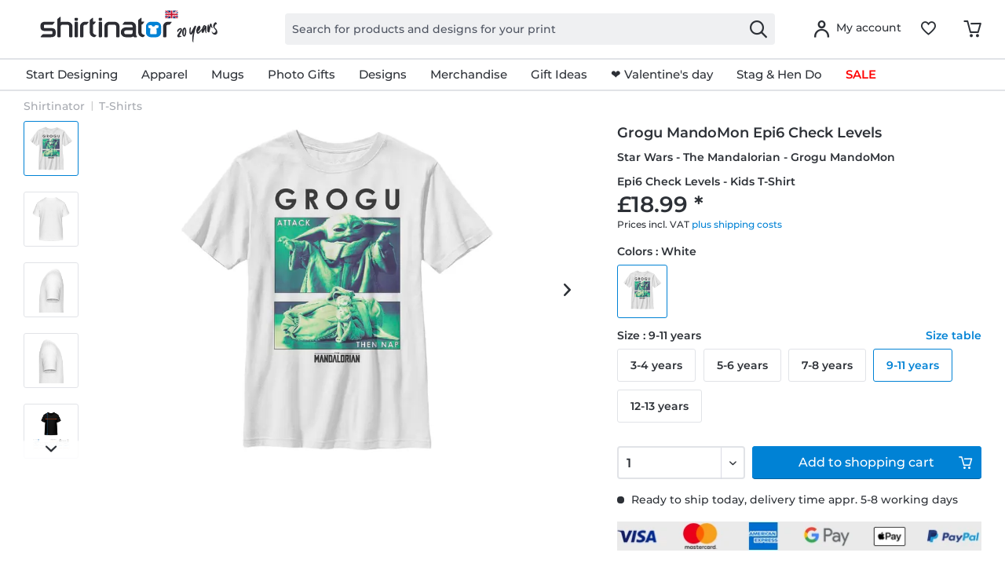

--- FILE ---
content_type: image/svg+xml
request_url: https://media.shirtinator.com/media/vector/cc/d4/67/Icon_Google_Reviews.svg
body_size: 4225
content:
<?xml version="1.0" encoding="UTF-8"?>
<svg id="Ebene_1" xmlns="http://www.w3.org/2000/svg" width="138.84" height="131.71" version="1.1" viewBox="0 0 138.84 131.71">
  <!-- Generator: Adobe Illustrator 29.5.1, SVG Export Plug-In . SVG Version: 2.1.0 Build 141)  -->
  <g>
    <g>
      <path d="M126.92,37.15H11.91c-2.89,0-5.36,1.72-6.5,4.19-.03.07-.08.13-.11.19-.36.86-.56,1.8-.56,2.79v57.59c0,.99.2,1.93.56,2.79,1.09,2.57,3.64,4.38,6.6,4.38h56.85c.6,0,1.17.22,1.61.63l17.97,16.62c.27.25.56.42.83.52.82.3,1.56.02,1.82-.1.34-.16,1.46-.8,1.38-2.3l-.68-12.87c-.03-.65.2-1.29.65-1.76,0,0,0,0,0,0,.45-.47,1.07-.74,1.72-.74h32.86c2.96,0,5.51-1.81,6.61-4.38.36-.86.56-1.8.56-2.79v-57.59c0-3.95-3.22-7.17-7.17-7.17ZM127.27,97.2h-34.4c-1.31,0-2.37-1.06-2.37-2.37,0-.33.07-.64.19-.92.36-.85,1.2-1.45,2.19-1.45h34.4c.98,0,1.82.6,2.19,1.45.12.28.19.6.19.92,0,1.31-1.06,2.37-2.37,2.37ZM129.45,81.7c-.36.85-1.2,1.45-2.19,1.45h-34.4c-.98,0-1.83-.6-2.19-1.45-.12-.28-.19-.6-.19-.92,0-1.31,1.06-2.37,2.37-2.37h34.4c1.31,0,2.37,1.06,2.37,2.37,0,.33-.07.64-.19.92ZM129.45,67.64c-.36.85-1.2,1.45-2.19,1.45h-34.4c-.98,0-1.83-.6-2.19-1.45-.12-.28-.19-.6-.19-.92,0-1.31,1.06-2.37,2.37-2.37h34.4c1.31,0,2.37,1.06,2.37,2.37,0,.33-.07.64-.19.92ZM129.45,53.59c-.36.85-1.2,1.45-2.19,1.45h-34.4c-.98,0-1.83-.6-2.19-1.45-.12-.28-.19-.6-.19-.92,0-1.31,1.06-2.37,2.37-2.37h34.4c1.31,0,2.37,1.06,2.37,2.37,0,.33-.07.64-.19.92Z" style="fill: none;"/>
      <path d="M126.92,32.4H11.91c-4.79,0-8.91,2.86-10.8,6.96-.05.11-.13.21-.18.32-.6,1.42-.94,2.99-.94,4.63v57.58c0,1.64.33,3.21.94,4.63,1.81,4.27,6.05,7.28,10.97,7.28h55.92l17.29,15.99c1.35,1.25,3.08,1.9,4.84,1.9.63,0,1.26-.12,1.89-.29.39-.11.78-.22,1.15-.39,2.64-1.24,4.25-3.93,4.1-6.84l-.55-10.37h30.36c4.11,0,7.73-2.09,9.88-5.26,1.29-1.9,2.04-4.19,2.04-6.66v-57.58c0-6.57-5.34-11.91-11.91-11.91ZM134.09,101.9c0,.99-.2,1.93-.56,2.79-1.09,2.57-3.64,4.38-6.61,4.38h-32.86c-.65,0-1.27.27-1.72.74,0,0,0,0,0,0-.45.47-.68,1.11-.65,1.76l.68,12.87c.08,1.5-1.03,2.14-1.38,2.3-.26.12-1,.4-1.82.1-.27-.1-.55-.26-.83-.52l-17.97-16.62c-.44-.41-1.01-.63-1.61-.63H11.91c-2.96,0-5.51-1.81-6.6-4.38-.36-.86-.56-1.8-.56-2.79v-57.59c0-.99.2-1.93.56-2.79.03-.07.07-.13.11-.19,1.14-2.46,3.61-4.19,6.5-4.19h115.01c3.95,0,7.17,3.21,7.17,7.17v57.59Z" style="fill: #2c2d33;"/>
      <path d="M127.27,92.46h-34.4c-.98,0-1.83.6-2.19,1.45-.12.28-.19.6-.19.92,0,1.31,1.06,2.37,2.37,2.37h34.4c1.31,0,2.37-1.06,2.37-2.37,0-.33-.07-.64-.19-.92-.36-.85-1.2-1.45-2.19-1.45Z" style="fill: #2c2d33;"/>
      <path d="M127.27,78.4h-34.4c-1.31,0-2.37,1.06-2.37,2.37,0,.33.07.64.19.92.36.85,1.2,1.45,2.19,1.45h34.4c.98,0,1.82-.6,2.19-1.45.12-.28.19-.6.19-.92,0-1.31-1.06-2.37-2.37-2.37Z" style="fill: #2c2d33;"/>
      <path d="M127.27,64.35h-34.4c-1.31,0-2.37,1.06-2.37,2.37,0,.33.07.64.19.92.36.85,1.2,1.45,2.19,1.45h34.4c.98,0,1.82-.6,2.19-1.45.12-.28.19-.6.19-.92,0-1.31-1.06-2.37-2.37-2.37Z" style="fill: #2c2d33;"/>
      <path d="M127.27,50.29h-34.4c-1.31,0-2.37,1.06-2.37,2.37,0,.33.07.64.19.92.36.85,1.2,1.45,2.19,1.45h34.4c.98,0,1.82-.6,2.19-1.45.12-.28.19-.6.19-.92,0-1.31-1.06-2.37-2.37-2.37Z" style="fill: #2c2d33;"/>
    </g>
    <g>
      <polygon points="13.09 0 16.08 9.21 25.76 9.21 17.93 14.9 20.92 24.11 13.09 18.42 5.25 24.11 8.25 14.9 .41 9.21 10.1 9.21 13.09 0" style="fill: #fcbc05;"/>
      <polygon points="41.25 0 44.25 9.21 53.93 9.21 46.09 14.9 49.09 24.11 41.25 18.42 33.42 24.11 36.41 14.9 28.58 9.21 38.26 9.21 41.25 0" style="fill: #fcbc05;"/>
      <polygon points="69.42 0 72.41 9.21 82.09 9.21 74.26 14.9 77.25 24.11 69.42 18.42 61.58 24.11 64.58 14.9 56.74 9.21 66.43 9.21 69.42 0" style="fill: #fcbc05;"/>
      <polygon points="97.58 0 100.58 9.21 110.26 9.21 102.42 14.9 105.42 24.11 97.58 18.42 89.75 24.11 92.74 14.9 84.91 9.21 94.59 9.21 97.58 0" style="fill: #fcbc05;"/>
      <polygon points="125.75 0 128.74 9.21 138.42 9.21 130.59 14.9 133.58 24.11 125.75 18.42 117.91 24.11 120.91 14.9 113.07 9.21 122.76 9.21 125.75 0" style="fill: #fcbc05;"/>
    </g>
  </g>
  <g>
    <rect x="18.52" y="67.68" width="7.68" height="30.74" rx="1.92" ry="1.92" style="fill: #2c2d33;"/>
    <path d="M61.74,69.61h-15.01v-11.53c0-4.24-3.49-7.68-7.78-7.68-2.14,0-3.88,1.72-3.88,3.84v7.68c0,3.58-2.53,6.58-5.92,7.42v27.16h2.79c1.75,0,3.47.4,5.04,1.17l1.12.55c.26.13.55.2.85.2h18.41c3.87,0,7.1-2.74,7.69-6.51l2.45-15.66c.26-1.65-.22-3.33-1.31-4.6-1.11-1.3-2.73-2.04-4.45-2.04Z" style="fill: #2c2d33;"/>
  </g>
</svg>